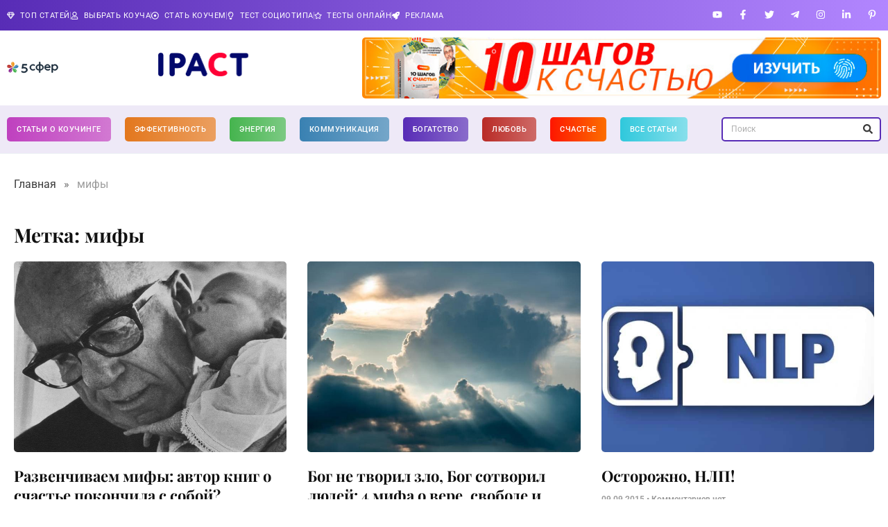

--- FILE ---
content_type: text/css
request_url: https://5sfer.com/wp-content/themes/hello-theme-child-master/style.css?ver=2.0.0
body_size: 30
content:
/* 
Theme Name: Hello Elementor Child
Theme URI: https://github.com/elementor/hello-theme-child/
Description: Hello Elementor Child is a child theme of Hello Elementor, created by Elementor team
Author: Elementor Team
Author URI: https://elementor.com/
Template: hello-elementor
Version: 2.0.0
Text Domain: hello-elementor-child
License: GNU General Public License v3 or later.
License URI: https://www.gnu.org/licenses/gpl-3.0.html
Tags: flexible-header, custom-colors, custom-menu, custom-logo, editor-style, featured-images, rtl-language-support, threaded-comments, translation-ready
*/

/* Add your custom styles here */

/* Social Buttons widget */
.g-social-buttons .elementor-social-icon-youtube:hover {
    background-color: #FF0000 !important;
}
.g-social-buttons .elementor-social-icon-facebook-f:hover {
    background-color: #4267B2 !important;
}
.g-social-buttons .elementor-social-icon-twitter:hover {
    background-color: #1DA1F2 !important;
}
.g-social-buttons .elementor-social-icon-vk:hover {
    background-color: #4C75A3 !important;
}
.g-social-buttons .elementor-social-icon-telegram-plane:hover {
    background-color: #0088cc !important;
}
.g-social-buttons .elementor-social-icon-linkedin-in:hover {
    background-color: #0A66C2 !important;
}
.g-social-buttons .elementor-social-icon-instagram:hover {
    background-color: #C13584 !important;
}
.g-social-buttons .elementor-social-icon-pinterest-p:hover {
    background-color: #E60023 !important;
}

--- FILE ---
content_type: image/svg+xml
request_url: https://5sfer.com/wp-content/uploads/2023/05/5sfer-logo.svg
body_size: 3800
content:
<svg xmlns="http://www.w3.org/2000/svg" width="121" height="30" viewBox="0 0 121 30" fill="none" class="js__img-to-svg lazy replaced-svg"><path fill-rule="evenodd" clip-rule="evenodd" d="M34.5864 22.8935V25.3322L34.6603 25.3755C36.1598 26.255 37.985 26.6907 40.129 26.6907C42.3565 26.6907 44.2356 26.072 45.7565 24.8274C47.264 23.5972 48.0192 21.9777 48.0192 19.9821C48.0192 18.0823 47.3214 16.5384 45.9265 15.364C44.5358 14.1554 42.7953 13.555 40.7159 13.555C39.625 13.555 38.6498 13.6593 37.7913 13.87L38.5257 8.53413H46.6498V6.34863H36.7008L35.3664 16.5171L35.595 16.4357C37.1072 15.8971 38.6555 15.6279 40.2408 15.6279C41.8928 15.6279 43.1975 16.0435 44.1701 16.8599L44.1713 16.8609L44.1724 16.8618C45.1616 17.6588 45.6538 18.6947 45.6538 19.9821C45.6538 21.2861 45.1354 22.3507 44.0891 23.1865C43.0397 24.0247 41.7048 24.4489 40.0731 24.4489C38.0664 24.4489 36.3149 23.9764 34.8135 23.0359L34.5864 22.8935Z" fill="white"></path><path d="M61.0566 21.0009C58.9885 21.0009 57.2743 20.3253 55.9142 18.9741C54.5541 17.6042 53.874 15.8964 53.874 13.8509C53.874 11.8241 54.5633 10.1351 55.9422 8.78393C57.3022 7.41399 59.0164 6.729 61.0846 6.729C62.6496 6.729 64.0097 7.05743 65.165 7.71424V9.60028C63.9538 8.90592 62.687 8.55874 61.364 8.55874C59.799 8.55874 58.504 9.06543 57.4793 10.0788C56.4546 11.0546 55.9422 12.3214 55.9422 13.879C55.9422 15.3991 56.4546 16.6659 57.4793 17.6793C58.5227 18.6739 59.8175 19.1712 61.364 19.1712C62.8546 19.1712 64.2054 18.7771 65.4165 17.9889V19.8468C64.1495 20.6163 62.6962 21.0009 61.0566 21.0009Z" fill="white"></path><path d="M76.0269 6.84161V0.958313H78.0391V6.84161C80.4426 6.89791 82.3337 7.56413 83.7125 8.84024C85.1099 10.0976 85.8086 11.7772 85.8086 13.879C85.8086 15.9434 85.1193 17.6135 83.7405 18.8897C82.399 20.1283 80.4985 20.7944 78.0391 20.8883V26.2931H76.0269V20.8883C73.6419 20.8696 71.7415 20.2127 70.3255 18.9178C68.9467 17.6417 68.2574 15.9621 68.2574 13.879C68.2574 11.8147 68.9467 10.1445 70.3255 8.86839C71.7043 7.61104 73.6048 6.93544 76.0269 6.84161ZM78.0391 8.61504V19.1149C79.716 19.1149 81.0948 18.6551 82.1754 17.7356C83.2747 16.7972 83.8243 15.5117 83.8243 13.879C83.8243 12.2464 83.2747 10.9609 82.1754 10.0225C81.0761 9.08421 79.6974 8.61504 78.0391 8.61504ZM76.0269 19.1149V8.61504C74.35 8.61504 72.962 9.08421 71.8626 10.0225C70.782 10.942 70.2417 12.2276 70.2417 13.879C70.2417 15.5304 70.782 16.816 71.8626 17.7356C72.9432 18.6551 74.3314 19.1149 76.0269 19.1149Z" fill="white"></path><path d="M95.9974 21.0009C93.892 21.0009 92.1219 20.3348 90.6873 19.0023C89.2712 17.6887 88.5633 15.9808 88.5633 13.879C88.5633 11.8523 89.1967 10.1539 90.4638 8.78393C91.7494 7.41399 93.3983 6.729 95.4105 6.729C96.4911 6.729 97.4507 6.9542 98.2892 7.4046C99.1276 7.83623 99.789 8.40861 100.273 9.12173C100.758 9.83486 101.121 10.5949 101.363 11.4019C101.606 12.1901 101.727 12.9877 101.727 13.7946V14.3576H90.6314C90.7432 15.8214 91.3208 16.9942 92.3642 17.8763C93.4262 18.7395 94.7677 19.1712 96.3887 19.1712C97.9538 19.1712 99.3977 18.7489 100.721 17.9044V19.706C99.6213 20.5692 98.0468 21.0009 95.9974 21.0009ZM90.6594 12.6967H99.6865C99.6307 11.6458 99.2394 10.6981 98.5127 9.85362C97.8233 8.99037 96.7612 8.55874 95.3267 8.55874C93.9852 8.55874 92.8858 8.97161 92.0288 9.79732C91.1904 10.6418 90.7339 11.6083 90.6594 12.6967Z" fill="white"></path><path d="M107.52 18.4956V26.2931H105.508V7.0668H107.52V9.23433C108.787 7.56412 110.529 6.729 112.746 6.729C114.74 6.729 116.37 7.42337 117.637 8.81208C118.904 10.2008 119.538 11.8804 119.538 13.8509C119.538 15.8401 118.904 17.5291 117.637 18.9178C116.37 20.3066 114.74 21.0009 112.746 21.0009C110.529 21.0009 108.787 20.1659 107.52 18.4956ZM107.52 11.6271V16.1029C107.911 17.0037 108.545 17.745 109.42 18.3267C110.296 18.8897 111.246 19.1712 112.271 19.1712C113.78 19.1712 115.019 18.6645 115.988 17.6511C116.976 16.6001 117.469 15.3334 117.469 13.8509C117.469 12.3684 116.976 11.1109 115.988 10.0788C115.019 9.06543 113.78 8.55874 112.271 8.55874C111.265 8.55874 110.324 8.84962 109.448 9.43138C108.573 9.99437 107.93 10.7263 107.52 11.6271Z" fill="white"></path><mask id="mask0" maskUnits="userSpaceOnUse" x="34" y="0" width="86" height="29"><path d="M119.768 0.808533H34.4377V29H119.768V0.808533Z" fill="white"></path></mask><g mask="url(#mask0)"><path fill-rule="evenodd" clip-rule="evenodd" d="M34.5864 22.8935V25.3322L34.6603 25.3755C36.1598 26.255 37.985 26.6907 40.129 26.6907C42.3565 26.6907 44.2356 26.072 45.7565 24.8274C47.264 23.5972 48.0192 21.9777 48.0192 19.9821C48.0192 18.0823 47.3214 16.5384 45.9266 15.364C44.5358 14.1554 42.7953 13.555 40.7159 13.555C39.625 13.555 38.6498 13.6593 37.7913 13.87L38.5257 8.53413H46.6498V6.34863H36.7008L35.3664 16.5171L35.5951 16.4357C37.1072 15.8971 38.6555 15.6279 40.2408 15.6279C41.8928 15.6279 43.1975 16.0435 44.1701 16.8599L44.1713 16.8609L44.1724 16.8618C45.1616 17.6588 45.6538 18.6947 45.6538 19.9821C45.6538 21.2861 45.1354 22.3507 44.0891 23.1865C43.0397 24.0247 41.7048 24.4489 40.0731 24.4489C38.0664 24.4489 36.3149 23.9764 34.8136 23.0359L34.5864 22.8935Z" stroke="white" stroke-width="2"></path></g><mask id="mask1" maskUnits="userSpaceOnUse" x="34" y="6" width="15" height="21"><path d="M34.5864 22.8935V25.3322L34.6603 25.3755C36.1598 26.255 37.985 26.6907 40.129 26.6907C42.3565 26.6907 44.2356 26.072 45.7565 24.8274C47.264 23.5972 48.0192 21.9777 48.0192 19.9821C48.0192 18.0823 47.3214 16.5384 45.9266 15.364C44.5358 14.1554 42.7953 13.555 40.7159 13.555C39.625 13.555 38.6498 13.6593 37.7913 13.87L38.5257 8.53413H46.6498V6.34863H36.7008L35.3664 16.5171L35.5951 16.4357C37.1072 15.8971 38.6555 15.6279 40.2408 15.6279C41.8928 15.6279 43.1975 16.0435 44.1701 16.8599L44.1713 16.8609L44.1724 16.8618C45.1616 17.6588 45.6538 18.6947 45.6538 19.9821C45.6538 21.2861 45.1354 22.3507 44.0891 23.1865C43.0397 24.0247 41.7048 24.4489 40.0731 24.4489C38.0664 24.4489 36.3149 23.9764 34.8136 23.0359L34.5864 22.8935Z" fill="white"></path></mask><g mask="url(#mask1)">    </g><mask id="mask2" maskUnits="userSpaceOnUse" x="53" y="6" width="13" height="16"><path d="M61.0566 21.0009C58.9885 21.0009 57.2743 20.3253 55.9142 18.9741C54.5541 17.6042 53.874 15.8963 53.874 13.8508C53.874 11.824 54.5633 10.1351 55.9422 8.78387C57.3022 7.41392 59.0164 6.72894 61.0846 6.72894C62.6497 6.72894 64.0097 7.05737 65.165 7.71418V9.60022C63.9538 8.90586 62.687 8.55868 61.364 8.55868C59.799 8.55868 58.504 9.06537 57.4793 10.0788C56.4546 11.0546 55.9422 12.3213 55.9422 13.879C55.9422 15.3991 56.4546 16.6658 57.4793 17.6792C58.5227 18.6739 59.8175 19.1711 61.364 19.1711C62.8547 19.1711 64.2054 18.777 65.4165 17.9888V19.8467C64.1495 20.6162 62.6962 21.0009 61.0566 21.0009Z" fill="white"></path></mask><g mask="url(#mask2)">    </g><mask id="mask3" maskUnits="userSpaceOnUse" x="68" y="0" width="18" height="27"><path d="M76.0269 6.84155V0.958252H78.0391V6.84155C80.4426 6.89785 82.3337 7.56407 83.7125 8.84018C85.1099 10.0975 85.8086 11.7772 85.8086 13.879C85.8086 15.9433 85.1193 17.6135 83.7405 18.8896C82.399 20.1282 80.4985 20.7944 78.0391 20.8883V26.293H76.0269V20.8883C73.6419 20.8695 71.7415 20.2127 70.3255 18.9178C68.9467 17.6416 68.2574 15.9621 68.2574 13.879C68.2574 11.8146 68.9467 10.1445 70.3255 8.86833C71.7043 7.61098 73.6048 6.93538 76.0269 6.84155ZM78.0391 8.61498V19.1148C79.716 19.1148 81.0948 18.655 82.1754 17.7355C83.2747 16.7971 83.8243 15.5117 83.8243 13.879C83.8243 12.2463 83.2747 10.9608 82.1754 10.0225C81.0761 9.08415 79.6974 8.61498 78.0391 8.61498ZM76.0269 19.1148V8.61498C74.35 8.61498 72.962 9.08415 71.8626 10.0225C70.782 10.942 70.2417 12.2276 70.2417 13.879C70.2417 15.5304 70.782 16.816 71.8626 17.7355C72.9432 18.655 74.3314 19.1148 76.0269 19.1148Z" fill="white"></path></mask><g mask="url(#mask3)">    </g><mask id="mask4" maskUnits="userSpaceOnUse" x="88" y="6" width="14" height="16"><path d="M95.9974 21.0009C93.892 21.0009 92.1219 20.3347 90.6873 19.0022C89.2712 17.6886 88.5633 15.9808 88.5633 13.879C88.5633 11.8522 89.1967 10.1538 90.4637 8.78387C91.7493 7.41392 93.3983 6.72894 95.4105 6.72894C96.4911 6.72894 97.4507 6.95414 98.2892 7.40454C99.1276 7.83617 99.789 8.40855 100.273 9.12167C100.758 9.8348 101.121 10.5948 101.363 11.4018C101.606 12.19 101.727 12.9876 101.727 13.7945V14.3575H90.6314C90.7432 15.8213 91.3208 16.9942 92.3642 17.8762C93.4262 18.7394 94.7677 19.1711 96.3887 19.1711C97.9538 19.1711 99.3977 18.7489 100.721 17.9044V19.706C99.6213 20.5692 98.0468 21.0009 95.9974 21.0009ZM90.6594 12.6967H99.6865C99.6307 11.6457 99.2394 10.6981 98.5127 9.85356C97.8233 8.99031 96.7612 8.55868 95.3267 8.55868C93.9852 8.55868 92.8858 8.97155 92.0288 9.79726C91.1904 10.6418 90.7339 11.6083 90.6594 12.6967Z" fill="white"></path></mask><g mask="url(#mask4)">    </g><mask id="mask5" maskUnits="userSpaceOnUse" x="105" y="6" width="15" height="21"><path d="M107.52 18.4955V26.293H105.508V7.06674H107.52V9.23427C108.787 7.56406 110.529 6.72894 112.746 6.72894C114.74 6.72894 116.37 7.42331 117.637 8.81202C118.904 10.2007 119.538 11.8803 119.538 13.8508C119.538 15.84 118.904 17.529 117.637 18.9178C116.37 20.3065 114.74 21.0009 112.746 21.0009C110.529 21.0009 108.787 20.1658 107.52 18.4955ZM107.52 11.627V16.1028C107.911 17.0036 108.545 17.7449 109.42 18.3266C110.296 18.8896 111.246 19.1711 112.271 19.1711C113.78 19.1711 115.019 18.6644 115.988 17.651C116.976 16.6001 117.469 15.3333 117.469 13.8508C117.469 12.3683 116.976 11.1109 115.988 10.0788C115.019 9.06537 113.78 8.55868 112.271 8.55868C111.265 8.55868 110.324 8.84956 109.448 9.43132C108.573 9.99431 107.93 10.7262 107.52 11.627Z" fill="white"></path></mask><g mask="url(#mask5)">    </g><mask id="mask6" maskUnits="userSpaceOnUse" x="34" y="0" width="86" height="27"><path d="M119.768 0.808533H34.4377V26.862H119.768V0.808533Z" fill="white"></path></mask><g mask="url(#mask6)"><path fill-rule="evenodd" clip-rule="evenodd" d="M61.0566 21.0009C58.9885 21.0009 57.2743 20.3253 55.9142 18.9741C54.5541 17.6042 53.874 15.8963 53.874 13.8508C53.874 11.824 54.5633 10.1351 55.9422 8.78387C57.3022 7.41392 59.0164 6.72894 61.0846 6.72894C62.6497 6.72894 64.0097 7.05737 65.165 7.71418V9.60022C63.9538 8.90586 62.687 8.55868 61.364 8.55868C59.799 8.55868 58.504 9.06537 57.4793 10.0788C56.4546 11.0546 55.9422 12.3213 55.9422 13.879C55.9422 15.3991 56.4546 16.6658 57.4793 17.6792C58.5227 18.6739 59.8175 19.1711 61.364 19.1711C62.8547 19.1711 64.2054 18.777 65.4165 17.9888V19.8467C64.1495 20.6162 62.6962 21.0009 61.0566 21.0009Z" stroke="white" stroke-width="2"></path></g><mask id="mask7" maskUnits="userSpaceOnUse" x="34" y="6" width="15" height="21"><path d="M34.5864 22.8935V25.3322L34.6603 25.3755C36.1598 26.255 37.985 26.6907 40.129 26.6907C42.3565 26.6907 44.2356 26.072 45.7565 24.8274C47.264 23.5972 48.0192 21.9777 48.0192 19.9821C48.0192 18.0823 47.3214 16.5384 45.9266 15.364C44.5358 14.1554 42.7953 13.555 40.7159 13.555C39.625 13.555 38.6498 13.6593 37.7913 13.87L38.5257 8.53413H46.6498V6.34863H36.7008L35.3664 16.5171L35.5951 16.4357C37.1072 15.8971 38.6555 15.6279 40.2408 15.6279C41.8928 15.6279 43.1975 16.0435 44.1701 16.8599L44.1713 16.8609L44.1724 16.8618C45.1616 17.6588 45.6538 18.6947 45.6538 19.9821C45.6538 21.2861 45.1354 22.3507 44.0891 23.1865C43.0397 24.0247 41.7048 24.4489 40.0731 24.4489C38.0664 24.4489 36.3149 23.9764 34.8136 23.0359L34.5864 22.8935Z" fill="white"></path></mask><g mask="url(#mask7)">    </g><mask id="mask8" maskUnits="userSpaceOnUse" x="53" y="6" width="13" height="16"><path d="M61.0566 21.0009C58.9885 21.0009 57.2743 20.3253 55.9142 18.9741C54.5541 17.6042 53.874 15.8963 53.874 13.8508C53.874 11.824 54.5633 10.1351 55.9422 8.78387C57.3022 7.41392 59.0164 6.72894 61.0846 6.72894C62.6497 6.72894 64.0097 7.05737 65.165 7.71418V9.60022C63.9538 8.90586 62.687 8.55868 61.364 8.55868C59.799 8.55868 58.504 9.06537 57.4793 10.0788C56.4546 11.0546 55.9422 12.3213 55.9422 13.879C55.9422 15.3991 56.4546 16.6658 57.4793 17.6792C58.5227 18.6739 59.8175 19.1711 61.364 19.1711C62.8547 19.1711 64.2054 18.777 65.4165 17.9888V19.8467C64.1495 20.6162 62.6962 21.0009 61.0566 21.0009Z" fill="white"></path></mask><g mask="url(#mask8)">    </g><mask id="mask9" maskUnits="userSpaceOnUse" x="68" y="0" width="18" height="27"><path d="M76.0269 6.84155V0.958252H78.0391V6.84155C80.4426 6.89785 82.3337 7.56407 83.7125 8.84018C85.1099 10.0975 85.8086 11.7772 85.8086 13.879C85.8086 15.9433 85.1193 17.6135 83.7405 18.8896C82.399 20.1282 80.4985 20.7944 78.0391 20.8883V26.293H76.0269V20.8883C73.6419 20.8695 71.7415 20.2127 70.3255 18.9178C68.9467 17.6416 68.2574 15.9621 68.2574 13.879C68.2574 11.8146 68.9467 10.1445 70.3255 8.86833C71.7043 7.61098 73.6048 6.93538 76.0269 6.84155ZM78.0391 8.61498V19.1148C79.716 19.1148 81.0948 18.655 82.1754 17.7355C83.2747 16.7971 83.8243 15.5117 83.8243 13.879C83.8243 12.2463 83.2747 10.9608 82.1754 10.0225C81.0761 9.08415 79.6974 8.61498 78.0391 8.61498ZM76.0269 19.1148V8.61498C74.35 8.61498 72.962 9.08415 71.8626 10.0225C70.782 10.942 70.2417 12.2276 70.2417 13.879C70.2417 15.5304 70.782 16.816 71.8626 17.7355C72.9432 18.655 74.3314 19.1148 76.0269 19.1148Z" fill="white"></path></mask><g mask="url(#mask9)">    </g><mask id="mask10" maskUnits="userSpaceOnUse" x="88" y="6" width="14" height="16"><path d="M95.9974 21.0009C93.892 21.0009 92.1219 20.3347 90.6873 19.0022C89.2712 17.6886 88.5633 15.9808 88.5633 13.879C88.5633 11.8522 89.1967 10.1538 90.4637 8.78387C91.7493 7.41392 93.3983 6.72894 95.4105 6.72894C96.4911 6.72894 97.4507 6.95414 98.2892 7.40454C99.1276 7.83617 99.789 8.40855 100.273 9.12167C100.758 9.8348 101.121 10.5948 101.363 11.4018C101.606 12.19 101.727 12.9876 101.727 13.7945V14.3575H90.6314C90.7432 15.8213 91.3208 16.9942 92.3642 17.8762C93.4262 18.7394 94.7677 19.1711 96.3887 19.1711C97.9538 19.1711 99.3977 18.7489 100.721 17.9044V19.706C99.6213 20.5692 98.0468 21.0009 95.9974 21.0009ZM90.6594 12.6967H99.6865C99.6307 11.6457 99.2394 10.6981 98.5127 9.85356C97.8233 8.99031 96.7612 8.55868 95.3267 8.55868C93.9852 8.55868 92.8858 8.97155 92.0288 9.79726C91.1904 10.6418 90.7339 11.6083 90.6594 12.6967Z" fill="white"></path></mask><g mask="url(#mask10)">    </g><mask id="mask11" maskUnits="userSpaceOnUse" x="105" y="6" width="15" height="21"><path d="M107.52 18.4955V26.293H105.508V7.06674H107.52V9.23427C108.787 7.56406 110.529 6.72894 112.746 6.72894C114.74 6.72894 116.37 7.42331 117.637 8.81202C118.904 10.2007 119.538 11.8803 119.538 13.8508C119.538 15.84 118.904 17.529 117.637 18.9178C116.37 20.3065 114.74 21.0009 112.746 21.0009C110.529 21.0009 108.787 20.1658 107.52 18.4955ZM107.52 11.627V16.1028C107.911 17.0036 108.545 17.7449 109.42 18.3266C110.296 18.8896 111.246 19.1711 112.271 19.1711C113.78 19.1711 115.019 18.6644 115.988 17.651C116.976 16.6001 117.469 15.3333 117.469 13.8508C117.469 12.3683 116.976 11.1109 115.988 10.0788C115.019 9.06537 113.78 8.55868 112.271 8.55868C111.265 8.55868 110.324 8.84956 109.448 9.43132C108.573 9.99431 107.93 10.7262 107.52 11.627Z" fill="white"></path></mask><g mask="url(#mask11)">    </g><mask id="mask12" maskUnits="userSpaceOnUse" x="34" y="0" width="86" height="27"><path d="M119.768 0.808533H34.4377V26.862H119.768V0.808533Z" fill="white"></path></mask><g mask="url(#mask12)"><path fill-rule="evenodd" clip-rule="evenodd" d="M76.0269 6.84155V0.958252H78.0391V6.84155C80.4426 6.89785 82.3337 7.56407 83.7125 8.84018C85.1099 10.0975 85.8086 11.7772 85.8086 13.879C85.8086 15.9433 85.1193 17.6135 83.7405 18.8896C82.399 20.1282 80.4985 20.7944 78.0391 20.8883V26.293H76.0269V20.8883C73.6419 20.8695 71.7415 20.2127 70.3255 18.9178C68.9467 17.6416 68.2574 15.9621 68.2574 13.879C68.2574 11.8146 68.9467 10.1445 70.3255 8.86833C71.7043 7.61098 73.6048 6.93538 76.0269 6.84155ZM78.0391 8.61498V19.1148C79.716 19.1148 81.0948 18.655 82.1754 17.7355C83.2747 16.7971 83.8243 15.5117 83.8243 13.879C83.8243 12.2463 83.2747 10.9608 82.1754 10.0225C81.0761 9.08415 79.6974 8.61498 78.0391 8.61498ZM76.0269 19.1148V8.61498C74.35 8.61498 72.962 9.08415 71.8626 10.0225C70.782 10.942 70.2417 12.2276 70.2417 13.879C70.2417 15.5304 70.782 16.816 71.8626 17.7355C72.9432 18.655 74.3314 19.1148 76.0269 19.1148Z" stroke="white" stroke-width="2"></path></g><mask id="mask13" maskUnits="userSpaceOnUse" x="34" y="6" width="15" height="21"><path d="M34.5864 22.8935V25.3322L34.6603 25.3755C36.1598 26.255 37.985 26.6907 40.129 26.6907C42.3565 26.6907 44.2356 26.072 45.7565 24.8274C47.264 23.5972 48.0192 21.9777 48.0192 19.9821C48.0192 18.0823 47.3214 16.5384 45.9266 15.364C44.5358 14.1554 42.7953 13.555 40.7159 13.555C39.625 13.555 38.6498 13.6593 37.7913 13.87L38.5257 8.53413H46.6498V6.34863H36.7008L35.3664 16.5171L35.5951 16.4357C37.1072 15.8971 38.6555 15.6279 40.2408 15.6279C41.8928 15.6279 43.1975 16.0435 44.1701 16.8599L44.1713 16.8609L44.1724 16.8618C45.1616 17.6588 45.6538 18.6947 45.6538 19.9821C45.6538 21.2861 45.1354 22.3507 44.0891 23.1865C43.0397 24.0247 41.7048 24.4489 40.0731 24.4489C38.0664 24.4489 36.3149 23.9764 34.8136 23.0359L34.5864 22.8935Z" fill="white"></path></mask><g mask="url(#mask13)">    </g><mask id="mask14" maskUnits="userSpaceOnUse" x="53" y="6" width="13" height="16"><path d="M61.0566 21.0009C58.9885 21.0009 57.2743 20.3253 55.9142 18.9741C54.5541 17.6042 53.874 15.8963 53.874 13.8508C53.874 11.824 54.5633 10.1351 55.9422 8.78387C57.3022 7.41392 59.0164 6.72894 61.0846 6.72894C62.6497 6.72894 64.0097 7.05737 65.165 7.71418V9.60022C63.9538 8.90586 62.687 8.55868 61.364 8.55868C59.799 8.55868 58.504 9.06537 57.4793 10.0788C56.4546 11.0546 55.9422 12.3213 55.9422 13.879C55.9422 15.3991 56.4546 16.6658 57.4793 17.6792C58.5227 18.6739 59.8175 19.1711 61.364 19.1711C62.8547 19.1711 64.2054 18.777 65.4165 17.9888V19.8467C64.1495 20.6162 62.6962 21.0009 61.0566 21.0009Z" fill="white"></path></mask><g mask="url(#mask14)">    </g><mask id="mask15" maskUnits="userSpaceOnUse" x="68" y="0" width="18" height="27"><path d="M76.0269 6.84155V0.958252H78.0391V6.84155C80.4426 6.89785 82.3337 7.56407 83.7125 8.84018C85.1099 10.0975 85.8086 11.7772 85.8086 13.879C85.8086 15.9433 85.1193 17.6135 83.7405 18.8896C82.399 20.1282 80.4985 20.7944 78.0391 20.8883V26.293H76.0269V20.8883C73.6419 20.8695 71.7415 20.2127 70.3255 18.9178C68.9467 17.6416 68.2574 15.9621 68.2574 13.879C68.2574 11.8146 68.9467 10.1445 70.3255 8.86833C71.7043 7.61098 73.6048 6.93538 76.0269 6.84155ZM78.0391 8.61498V19.1148C79.716 19.1148 81.0948 18.655 82.1754 17.7355C83.2747 16.7971 83.8243 15.5117 83.8243 13.879C83.8243 12.2463 83.2747 10.9608 82.1754 10.0225C81.0761 9.08415 79.6974 8.61498 78.0391 8.61498ZM76.0269 19.1148V8.61498C74.35 8.61498 72.962 9.08415 71.8626 10.0225C70.782 10.942 70.2417 12.2276 70.2417 13.879C70.2417 15.5304 70.782 16.816 71.8626 17.7355C72.9432 18.655 74.3314 19.1148 76.0269 19.1148Z" fill="white"></path></mask><g mask="url(#mask15)">    </g><mask id="mask16" maskUnits="userSpaceOnUse" x="88" y="6" width="14" height="16"><path d="M95.9974 21.0009C93.892 21.0009 92.1219 20.3347 90.6873 19.0022C89.2712 17.6886 88.5633 15.9808 88.5633 13.879C88.5633 11.8522 89.1967 10.1538 90.4637 8.78387C91.7493 7.41392 93.3983 6.72894 95.4105 6.72894C96.4911 6.72894 97.4507 6.95414 98.2892 7.40454C99.1276 7.83617 99.789 8.40855 100.273 9.12167C100.758 9.8348 101.121 10.5948 101.363 11.4018C101.606 12.19 101.727 12.9876 101.727 13.7945V14.3575H90.6314C90.7432 15.8213 91.3208 16.9942 92.3642 17.8762C93.4262 18.7394 94.7677 19.1711 96.3887 19.1711C97.9538 19.1711 99.3977 18.7489 100.721 17.9044V19.706C99.6213 20.5692 98.0468 21.0009 95.9974 21.0009ZM90.6594 12.6967H99.6865C99.6307 11.6457 99.2394 10.6981 98.5127 9.85356C97.8233 8.99031 96.7612 8.55868 95.3267 8.55868C93.9852 8.55868 92.8858 8.97155 92.0288 9.79726C91.1904 10.6418 90.7339 11.6083 90.6594 12.6967Z" fill="white"></path></mask><g mask="url(#mask16)">    </g><mask id="mask17" maskUnits="userSpaceOnUse" x="105" y="6" width="15" height="21"><path d="M107.52 18.4955V26.293H105.508V7.06674H107.52V9.23427C108.787 7.56406 110.529 6.72894 112.746 6.72894C114.74 6.72894 116.37 7.42331 117.637 8.81202C118.904 10.2007 119.538 11.8803 119.538 13.8508C119.538 15.84 118.904 17.529 117.637 18.9178C116.37 20.3065 114.74 21.0009 112.746 21.0009C110.529 21.0009 108.787 20.1658 107.52 18.4955ZM107.52 11.627V16.1028C107.911 17.0036 108.545 17.7449 109.42 18.3266C110.296 18.8896 111.246 19.1711 112.271 19.1711C113.78 19.1711 115.019 18.6644 115.988 17.651C116.976 16.6001 117.469 15.3333 117.469 13.8508C117.469 12.3683 116.976 11.1109 115.988 10.0788C115.019 9.06537 113.78 8.55868 112.271 8.55868C111.265 8.55868 110.324 8.84956 109.448 9.43132C108.573 9.99431 107.93 10.7262 107.52 11.627Z" fill="white"></path></mask><g mask="url(#mask17)">    </g><mask id="mask18" maskUnits="userSpaceOnUse" x="34" y="0" width="86" height="27"><path d="M119.768 0.808533H34.4377V26.862H119.768V0.808533Z" fill="white"></path></mask><g mask="url(#mask18)"><path fill-rule="evenodd" clip-rule="evenodd" d="M95.9974 21.0009C93.892 21.0009 92.1219 20.3347 90.6873 19.0022C89.2712 17.6886 88.5633 15.9808 88.5633 13.879C88.5633 11.8522 89.1967 10.1538 90.4637 8.78387C91.7493 7.41392 93.3983 6.72894 95.4105 6.72894C96.4911 6.72894 97.4507 6.95414 98.2892 7.40454C99.1276 7.83617 99.789 8.40855 100.273 9.12167C100.758 9.8348 101.121 10.5948 101.363 11.4018C101.606 12.19 101.727 12.9876 101.727 13.7945V14.3575H90.6314C90.7432 15.8213 91.3208 16.9942 92.3642 17.8762C93.4262 18.7394 94.7677 19.1711 96.3887 19.1711C97.9538 19.1711 99.3977 18.7489 100.721 17.9044V19.706C99.6213 20.5692 98.0468 21.0009 95.9974 21.0009ZM90.6594 12.6967H99.6865C99.6307 11.6457 99.2394 10.6981 98.5127 9.85356C97.8233 8.99031 96.7612 8.55868 95.3267 8.55868C93.9852 8.55868 92.8858 8.97155 92.0288 9.79726C91.1904 10.6418 90.7339 11.6083 90.6594 12.6967Z" stroke="white" stroke-width="2"></path></g><mask id="mask19" maskUnits="userSpaceOnUse" x="34" y="6" width="15" height="21"><path d="M34.5864 22.8935V25.3322L34.6603 25.3755C36.1598 26.255 37.985 26.6907 40.129 26.6907C42.3565 26.6907 44.2356 26.072 45.7565 24.8274C47.264 23.5972 48.0192 21.9777 48.0192 19.9821C48.0192 18.0823 47.3214 16.5384 45.9266 15.364C44.5358 14.1554 42.7953 13.555 40.7159 13.555C39.625 13.555 38.6498 13.6593 37.7913 13.87L38.5257 8.53413H46.6498V6.34863H36.7008L35.3664 16.5171L35.5951 16.4357C37.1072 15.8971 38.6555 15.6279 40.2408 15.6279C41.8928 15.6279 43.1975 16.0435 44.1701 16.8599L44.1713 16.8609L44.1724 16.8618C45.1616 17.6588 45.6538 18.6947 45.6538 19.9821C45.6538 21.2861 45.1354 22.3507 44.0891 23.1865C43.0397 24.0247 41.7048 24.4489 40.0731 24.4489C38.0664 24.4489 36.3149 23.9764 34.8136 23.0359L34.5864 22.8935Z" fill="white"></path></mask><g mask="url(#mask19)">    </g><mask id="mask20" maskUnits="userSpaceOnUse" x="53" y="6" width="13" height="16"><path d="M61.0566 21.0009C58.9885 21.0009 57.2743 20.3253 55.9142 18.9741C54.5541 17.6042 53.874 15.8963 53.874 13.8508C53.874 11.824 54.5633 10.1351 55.9422 8.78387C57.3022 7.41392 59.0164 6.72894 61.0846 6.72894C62.6497 6.72894 64.0097 7.05737 65.165 7.71418V9.60022C63.9538 8.90586 62.687 8.55868 61.364 8.55868C59.799 8.55868 58.504 9.06537 57.4793 10.0788C56.4546 11.0546 55.9422 12.3213 55.9422 13.879C55.9422 15.3991 56.4546 16.6658 57.4793 17.6792C58.5227 18.6739 59.8175 19.1711 61.364 19.1711C62.8547 19.1711 64.2054 18.777 65.4165 17.9888V19.8467C64.1495 20.6162 62.6962 21.0009 61.0566 21.0009Z" fill="white"></path></mask><g mask="url(#mask20)">    </g><mask id="mask21" maskUnits="userSpaceOnUse" x="68" y="0" width="18" height="27"><path d="M76.0269 6.84155V0.958252H78.0391V6.84155C80.4426 6.89785 82.3337 7.56407 83.7125 8.84018C85.1099 10.0975 85.8086 11.7772 85.8086 13.879C85.8086 15.9433 85.1193 17.6135 83.7405 18.8896C82.399 20.1282 80.4985 20.7944 78.0391 20.8883V26.293H76.0269V20.8883C73.6419 20.8695 71.7415 20.2127 70.3255 18.9178C68.9467 17.6416 68.2574 15.9621 68.2574 13.879C68.2574 11.8146 68.9467 10.1445 70.3255 8.86833C71.7043 7.61098 73.6048 6.93538 76.0269 6.84155ZM78.0391 8.61498V19.1148C79.716 19.1148 81.0948 18.655 82.1754 17.7355C83.2747 16.7971 83.8243 15.5117 83.8243 13.879C83.8243 12.2463 83.2747 10.9608 82.1754 10.0225C81.0761 9.08415 79.6974 8.61498 78.0391 8.61498ZM76.0269 19.1148V8.61498C74.35 8.61498 72.962 9.08415 71.8626 10.0225C70.782 10.942 70.2417 12.2276 70.2417 13.879C70.2417 15.5304 70.782 16.816 71.8626 17.7355C72.9432 18.655 74.3314 19.1148 76.0269 19.1148Z" fill="white"></path></mask><g mask="url(#mask21)">    </g><mask id="mask22" maskUnits="userSpaceOnUse" x="88" y="6" width="14" height="16"><path d="M95.9974 21.0009C93.892 21.0009 92.1219 20.3347 90.6873 19.0022C89.2712 17.6886 88.5633 15.9808 88.5633 13.879C88.5633 11.8522 89.1967 10.1538 90.4637 8.78387C91.7493 7.41392 93.3983 6.72894 95.4105 6.72894C96.4911 6.72894 97.4507 6.95414 98.2892 7.40454C99.1276 7.83617 99.789 8.40855 100.273 9.12167C100.758 9.8348 101.121 10.5948 101.363 11.4018C101.606 12.19 101.727 12.9876 101.727 13.7945V14.3575H90.6314C90.7432 15.8213 91.3208 16.9942 92.3642 17.8762C93.4262 18.7394 94.7677 19.1711 96.3887 19.1711C97.9538 19.1711 99.3977 18.7489 100.721 17.9044V19.706C99.6213 20.5692 98.0468 21.0009 95.9974 21.0009ZM90.6594 12.6967H99.6865C99.6307 11.6457 99.2394 10.6981 98.5127 9.85356C97.8233 8.99031 96.7612 8.55868 95.3267 8.55868C93.9852 8.55868 92.8858 8.97155 92.0288 9.79726C91.1904 10.6418 90.7339 11.6083 90.6594 12.6967Z" fill="white"></path></mask><g mask="url(#mask22)">    </g><mask id="mask23" maskUnits="userSpaceOnUse" x="105" y="6" width="15" height="21"><path d="M107.52 18.4955V26.293H105.508V7.06674H107.52V9.23427C108.787 7.56406 110.529 6.72894 112.746 6.72894C114.74 6.72894 116.37 7.42331 117.637 8.81202C118.904 10.2007 119.538 11.8803 119.538 13.8508C119.538 15.84 118.904 17.529 117.637 18.9178C116.37 20.3065 114.74 21.0009 112.746 21.0009C110.529 21.0009 108.787 20.1658 107.52 18.4955ZM107.52 11.627V16.1028C107.911 17.0036 108.545 17.7449 109.42 18.3266C110.296 18.8896 111.246 19.1711 112.271 19.1711C113.78 19.1711 115.019 18.6644 115.988 17.651C116.976 16.6001 117.469 15.3333 117.469 13.8508C117.469 12.3683 116.976 11.1109 115.988 10.0788C115.019 9.06537 113.78 8.55868 112.271 8.55868C111.265 8.55868 110.324 8.84956 109.448 9.43132C108.573 9.99431 107.93 10.7262 107.52 11.627Z" fill="white"></path></mask><g mask="url(#mask23)">    </g><mask id="mask24" maskUnits="userSpaceOnUse" x="34" y="1" width="87" height="29"><path d="M121 1H34V30H121V1Z" fill="white"></path></mask><g mask="url(#mask24)"><path fill-rule="evenodd" clip-rule="evenodd" d="M107.52 18.4956V26.2931H105.508V7.0668H107.52V9.23433C108.787 7.56412 110.529 6.729 112.746 6.729C114.74 6.729 116.37 7.42337 117.637 8.81208C118.904 10.2008 119.538 11.8804 119.538 13.8509C119.538 15.8401 118.904 17.5291 117.637 18.9178C116.37 20.3066 114.74 21.0009 112.746 21.0009C110.529 21.0009 108.787 20.1659 107.52 18.4956ZM107.52 11.6271V16.1029C107.911 17.0037 108.545 17.745 109.42 18.3267C110.296 18.8897 111.246 19.1712 112.271 19.1712C113.78 19.1712 115.019 18.6645 115.988 17.6511C116.976 16.6001 117.469 15.3334 117.469 13.8509C117.469 12.3684 116.976 11.1109 115.988 10.0788C115.019 9.06543 113.78 8.55874 112.271 8.55874C111.265 8.55874 110.324 8.84962 109.448 9.43138C108.573 9.99437 107.93 10.7263 107.52 11.6271Z" stroke="white" stroke-width="2"></path></g><mask id="mask25" maskUnits="userSpaceOnUse" x="53" y="6" width="13" height="16"><path d="M61.0566 21.0009C58.9885 21.0009 57.2743 20.3253 55.9142 18.9741C54.5541 17.6042 53.874 15.8964 53.874 13.8509C53.874 11.8241 54.5633 10.1351 55.9422 8.78393C57.3022 7.41399 59.0164 6.729 61.0846 6.729C62.6497 6.729 64.0097 7.05743 65.165 7.71424V9.60028C63.9538 8.90592 62.687 8.55874 61.364 8.55874C59.799 8.55874 58.504 9.06543 57.4793 10.0788C56.4546 11.0546 55.9422 12.3214 55.9422 13.879C55.9422 15.3991 56.4546 16.6659 57.4793 17.6793C58.5227 18.6739 59.8175 19.1712 61.364 19.1712C62.8547 19.1712 64.2054 18.7771 65.4165 17.9889V19.8468C64.1495 20.6163 62.6962 21.0009 61.0566 21.0009Z" fill="white"></path></mask><g mask="url(#mask25)">    </g><mask id="mask26" maskUnits="userSpaceOnUse" x="68" y="0" width="18" height="27"><path d="M76.0269 6.84161V0.958313H78.0391V6.84161C80.4426 6.89791 82.3337 7.56413 83.7125 8.84024C85.1099 10.0976 85.8086 11.7772 85.8086 13.879C85.8086 15.9434 85.1193 17.6135 83.7405 18.8897C82.399 20.1283 80.4985 20.7944 78.0391 20.8883V26.2931H76.0269V20.8883C73.6419 20.8696 71.7415 20.2127 70.3255 18.9178C68.9467 17.6417 68.2574 15.9621 68.2574 13.879C68.2574 11.8147 68.9467 10.1445 70.3255 8.86839C71.7043 7.61104 73.6048 6.93544 76.0269 6.84161ZM78.0391 8.61504V19.1149C79.716 19.1149 81.0948 18.6551 82.1754 17.7356C83.2747 16.7972 83.8243 15.5117 83.8243 13.879C83.8243 12.2464 83.2747 10.9609 82.1754 10.0225C81.0761 9.08421 79.6974 8.61504 78.0391 8.61504ZM76.0269 19.1149V8.61504C74.35 8.61504 72.962 9.08421 71.8626 10.0225C70.782 10.942 70.2417 12.2276 70.2417 13.879C70.2417 15.5304 70.782 16.816 71.8626 17.7356C72.9432 18.6551 74.3314 19.1149 76.0269 19.1149Z" fill="white"></path></mask><g mask="url(#mask26)">    </g><mask id="mask27" maskUnits="userSpaceOnUse" x="88" y="6" width="14" height="16"><path d="M95.9974 21.0009C93.892 21.0009 92.1219 20.3348 90.6873 19.0023C89.2712 17.6887 88.5633 15.9808 88.5633 13.879C88.5633 11.8523 89.1967 10.1539 90.4637 8.78393C91.7493 7.41399 93.3983 6.729 95.4105 6.729C96.4911 6.729 97.4507 6.9542 98.2892 7.4046C99.1276 7.83623 99.789 8.40861 100.273 9.12173C100.758 9.83486 101.121 10.5949 101.363 11.4019C101.606 12.1901 101.727 12.9877 101.727 13.7946V14.3576H90.6314C90.7432 15.8214 91.3208 16.9942 92.3642 17.8763C93.4262 18.7395 94.7677 19.1712 96.3887 19.1712C97.9538 19.1712 99.3977 18.7489 100.721 17.9044V19.706C99.6213 20.5692 98.0468 21.0009 95.9974 21.0009ZM90.6594 12.6967H99.6865C99.6307 11.6458 99.2394 10.6981 98.5127 9.85362C97.8233 8.99037 96.7612 8.55874 95.3267 8.55874C93.9852 8.55874 92.8858 8.97161 92.0288 9.79732C91.1904 10.6418 90.7339 11.6083 90.6594 12.6967Z" fill="white"></path></mask><g mask="url(#mask27)">    </g><mask id="mask28" maskUnits="userSpaceOnUse" x="105" y="6" width="15" height="21"><path d="M107.52 18.4956V26.2931H105.508V7.0668H107.52V9.23433C108.787 7.56412 110.529 6.729 112.746 6.729C114.74 6.729 116.37 7.42337 117.637 8.81208C118.904 10.2008 119.538 11.8804 119.538 13.8509C119.538 15.8401 118.904 17.5291 117.637 18.9178C116.37 20.3066 114.74 21.0009 112.746 21.0009C110.529 21.0009 108.787 20.1659 107.52 18.4956ZM107.52 11.6271V16.1029C107.911 17.0037 108.545 17.745 109.42 18.3267C110.296 18.8897 111.246 19.1712 112.271 19.1712C113.78 19.1712 115.019 18.6645 115.988 17.6511C116.976 16.6001 117.469 15.3334 117.469 13.8509C117.469 12.3684 116.976 11.1109 115.988 10.0788C115.019 9.06543 113.78 8.55874 112.271 8.55874C111.265 8.55874 110.324 8.84962 109.448 9.43138C108.573 9.99437 107.93 10.7263 107.52 11.6271Z" fill="white"></path></mask><g mask="url(#mask28)">    </g><g opacity="0.2"><path opacity="0.2" d="M18.1779 27.9701C10.8696 26.8167 11.892 18.6458 13.3166 14.7043C14.6135 18.5603 17.4848 17.0995 20.0275 21.18C22.0617 24.4443 20.311 26.6127 19.1813 27.2889C20.5876 23.3176 16.414 20.3051 14.3563 18.036C15.5468 20.0952 16.4298 20.4246 17.986 22.6876C19.3835 24.72 18.5513 26.7258 18.1779 27.9701Z" fill="#45B44E"></path><path opacity="0.2" d="M1.91003 23.1341C0.824924 15.7639 8.87337 14.3116 13.0332 14.5067C9.76545 16.9027 12.0057 19.2279 8.89632 22.8889C6.40887 25.8175 3.83203 24.7805 2.85454 23.8958C7.03747 24.0644 8.64844 19.1538 10.1857 16.4992C8.58895 18.2575 8.53986 19.2047 6.85899 21.3752C5.34946 23.3246 3.20051 23.1223 1.91003 23.1341Z" fill="#8B2892"></path><path opacity="0.2" d="M27.5245 14.2429C24.0184 20.8035 16.7054 17.1198 13.4871 14.4577C17.5287 14.5056 17.1138 11.2927 21.7794 10.2314C25.512 9.3823 26.9615 11.7655 27.2198 13.0634C23.9672 10.4088 19.7606 13.3743 16.9525 14.576C19.276 14.1285 19.8778 13.399 22.5137 12.6716C24.8809 12.0184 26.4831 13.475 27.5245 14.2429Z" fill="#3981B2"></path><path opacity="0.2" d="M1.5239 6.45749C8.10535 3.05576 12.0554 10.2667 13.2076 14.2974C9.90549 11.9497 8.43851 14.8331 3.99793 13.0428C0.445457 11.6106 0.593075 8.81951 1.11094 7.60305C2.29564 11.6473 7.43014 11.607 10.4198 12.2209C8.25387 11.2624 7.34751 11.5198 4.76684 10.6134C2.44925 9.79947 1.94944 7.68464 1.5239 6.45749Z" fill="#B92B26"></path><path opacity="0.2" d="M17.3231 0.611807C22.5013 5.93268 16.8368 11.8719 13.3573 14.1763C14.6032 10.3035 11.434 9.74816 11.8136 4.94567C12.1175 1.10368 14.8075 0.417424 16.1145 0.554549C12.6317 2.89417 14.1935 7.82086 14.4987 10.8786C14.7647 8.51092 14.2516 7.7155 14.3451 4.96431C14.4291 2.49359 16.2859 1.38527 17.3231 0.611807Z" fill="#F19820"></path></g><path d="M21.4879 26.4341C14.1144 27.033 13.2127 18.8476 13.6833 14.6801C15.8389 18.1239 18.2917 16.0276 21.7109 19.3966C24.4462 22.0918 23.2471 24.6123 22.3055 25.5357C22.7515 21.3432 17.9944 19.3966 15.4672 17.6747C17.1025 19.3966 18.0375 19.5091 20.0756 21.3432C21.9061 22.9902 21.5622 25.1363 21.4879 26.4341Z" fill="#45B44E"></path><path d="M4.54853 25.5613C1.78339 18.6507 9.27198 15.344 13.3619 14.5546C10.7406 17.6535 13.4582 19.3869 11.2844 23.6784C9.54539 27.1115 6.7993 26.7098 5.64363 26.0797C9.74984 25.259 10.1768 20.1052 11.0555 17.1622C9.91099 19.2477 10.083 20.1801 8.95235 22.6863C7.93692 24.9369 5.80051 25.2461 4.54853 25.5613Z" fill="#8B2892"></path><path d="M27.3907 10.8869C25.5039 18.0913 17.5386 16.2309 13.7918 14.4002C17.7328 13.4954 16.5838 10.4691 20.8739 8.33888C24.306 6.63475 26.2685 8.6108 26.8208 9.81185C23.0424 7.99637 19.6402 11.8699 17.1887 13.6993C19.3441 12.7174 19.7599 11.8663 22.1541 10.5387C24.3043 9.34643 26.2001 10.3855 27.3907 10.8869Z" fill="#3981B2"></path><path d="M0.303697 9.43745C5.9136 4.58071 11.4273 10.6621 13.4829 14.3099C9.7275 12.8045 8.9702 15.9536 4.23717 15.2581C0.450735 14.7016 -0.0533077 11.9532 0.167971 10.6485C2.25821 14.3017 7.2412 13.0541 10.2905 12.9472C7.96216 12.5251 7.14061 12.9887 4.4211 12.715C1.97883 12.4691 1.00217 10.5305 0.303697 9.43745Z" fill="#B92B26"></path><path d="M14.309 0.034668C20.5784 3.98929 16.4488 11.0973 13.6004 14.1571C13.9131 10.0982 10.7029 10.3042 9.95774 5.54537C9.36164 1.73827 11.8179 0.437838 13.1205 0.263504C10.2771 3.35813 12.9388 7.78077 13.945 10.682C13.6542 8.31726 12.9709 7.66462 12.4234 4.96761C11.9318 2.54555 13.4799 1.03085 14.309 0.034668Z" fill="#F19820"></path></svg>

--- FILE ---
content_type: image/svg+xml
request_url: https://5sfer.com/wp-content/uploads/2023/05/5sfer-logo-main.svg
body_size: 3060
content:
<svg xmlns="http://www.w3.org/2000/svg" width="166" height="41" viewBox="0 0 166 41" fill="none" class="js__img-to-svg lazy replaced-svg"><g class="svg-logo-letters"><path fill-rule="evenodd" clip-rule="evenodd" d="M47.4491 31.0698V34.3794L47.5505 34.4382C49.6077 35.6318 52.1117 36.2231 55.053 36.2231C58.1089 36.2231 60.6868 35.3835 62.7734 33.6944C64.8416 32.0249 65.8776 29.827 65.8776 27.1186C65.8776 24.5403 64.9203 22.445 63.0067 20.8512C61.0988 19.2109 58.711 18.3961 55.8582 18.3961C54.3616 18.3961 53.0238 18.5377 51.846 18.8236L52.8535 11.5821H63.9989V8.61604H50.3498L48.5192 22.4161L48.8329 22.3056C50.9074 21.5747 53.0315 21.2093 55.2064 21.2093C57.4728 21.2093 59.2626 21.7734 60.5971 22.8813L60.5987 22.8827L60.6001 22.8839C61.9572 23.9656 62.6324 25.3714 62.6324 27.1186C62.6324 28.8883 61.9213 30.3331 60.4859 31.4675C59.0463 32.605 57.2148 33.1807 54.9763 33.1807C52.2233 33.1807 49.8204 32.5394 47.7607 31.263L47.4491 31.0698Z" fill="#192A39"></path><path d="M83.7636 28.5012C80.9263 28.5012 78.5746 27.5844 76.7087 25.7506C74.8428 23.8914 73.9098 21.5736 73.9098 18.7976C73.9098 16.047 74.8555 13.7548 76.7471 11.921C78.613 10.0618 80.9647 9.1322 83.802 9.1322C85.9491 9.1322 87.815 9.57792 89.3999 10.4693V13.0289C87.7383 12.0866 86.0003 11.6154 84.1854 11.6154C82.0382 11.6154 80.2617 12.3031 78.8559 13.6784C77.4501 15.0027 76.7471 16.7218 76.7471 18.8358C76.7471 20.8988 77.4501 22.6179 78.8559 23.9933C80.2874 25.3432 82.0637 26.018 84.1854 26.018C86.2303 26.018 88.0834 25.4832 89.7449 24.4135V26.9349C88.0067 27.9792 86.0129 28.5012 83.7636 28.5012Z" fill="#192A39"></path><path d="M104.301 9.28499V1.30052H107.062V9.28499C110.359 9.3614 112.954 10.2656 114.845 11.9974C116.762 13.7038 117.721 15.9834 117.721 18.8358C117.721 21.6374 116.775 23.904 114.884 25.636C113.043 27.3169 110.436 28.221 107.062 28.3484V35.6834H104.301V28.3484C101.029 28.323 98.4222 27.4315 96.4796 25.6742C94.588 23.9422 93.6423 21.6628 93.6423 18.8358C93.6423 16.0342 94.588 13.7675 96.4796 12.0356C98.3712 10.3292 100.978 9.41234 104.301 9.28499ZM107.062 11.6918V25.9416C109.362 25.9416 111.254 25.3175 112.737 24.0696C114.245 22.7961 114.999 21.0516 114.999 18.8358C114.999 16.62 114.245 14.8755 112.737 13.602C111.228 12.3285 109.337 11.6918 107.062 11.6918ZM104.301 25.9416V11.6918C102.001 11.6918 100.097 12.3285 98.5884 13.602C97.106 14.8499 96.3646 16.5946 96.3646 18.8358C96.3646 21.077 97.106 22.8217 98.5884 24.0696C100.071 25.3175 101.975 25.9416 104.301 25.9416Z" fill="#192A39"></path><path d="M131.699 28.5012C128.81 28.5012 126.382 27.5972 124.414 25.7888C122.471 24.0061 121.5 21.6883 121.5 18.8358C121.5 16.0852 122.369 13.7803 124.107 11.921C125.871 10.0618 128.133 9.1322 130.894 9.1322C132.376 9.1322 133.693 9.43783 134.843 10.0491C135.993 10.6349 136.901 11.4117 137.565 12.3795C138.23 13.3473 138.728 14.3788 139.061 15.4739C139.393 16.5436 139.559 17.6261 139.559 18.7212V19.4853H124.337C124.491 21.4718 125.283 23.0636 126.715 24.2607C128.172 25.4322 130.012 26.018 132.236 26.018C134.383 26.018 136.364 25.445 138.179 24.2989V26.7439C136.671 27.9154 134.511 28.5012 131.699 28.5012ZM124.376 17.2313H136.76C136.683 15.805 136.147 14.5189 135.15 13.3728C134.204 12.2012 132.747 11.6154 130.779 11.6154C128.938 11.6154 127.43 12.1757 126.254 13.2964C125.104 14.4424 124.478 15.7542 124.376 17.2313Z" fill="#192A39"></path><path d="M147.507 25.1011V35.6834H144.746V9.59064H147.507V12.5323C149.245 10.2656 151.635 9.1322 154.677 9.1322C157.412 9.1322 159.648 10.0746 161.386 11.9592C163.125 13.8439 163.994 16.1234 163.994 18.7976C163.994 21.4972 163.125 23.7894 161.386 25.6742C159.648 27.559 157.412 28.5012 154.677 28.5012C151.635 28.5012 149.245 27.3679 147.507 25.1011ZM147.507 15.7796V21.8539C148.044 23.0764 148.913 24.0825 150.114 24.8719C151.315 25.636 152.619 26.018 154.025 26.018C156.095 26.018 157.795 25.3304 159.124 23.955C160.479 22.5287 161.156 20.8096 161.156 18.7976C161.156 16.7856 160.479 15.0791 159.124 13.6784C157.795 12.3031 156.095 11.6154 154.025 11.6154C152.645 11.6154 151.354 12.0102 150.152 12.7997C148.951 13.5638 148.069 14.5571 147.507 15.7796Z" fill="#192A39"></path><path fill-rule="evenodd" clip-rule="evenodd" d="M47.4491 31.0698V34.3794L47.5505 34.4382C49.6077 35.6318 52.1117 36.2231 55.053 36.2231C58.1089 36.2231 60.6868 35.3835 62.7734 33.6944C64.8416 32.0249 65.8776 29.827 65.8776 27.1186C65.8776 24.5403 64.9203 22.445 63.0067 20.8512C61.0988 19.2109 58.711 18.3961 55.8582 18.3961C54.3616 18.3961 53.0238 18.5377 51.846 18.8236L52.8535 11.5821H63.9989V8.61604H50.3498L48.5192 22.4161L48.8329 22.3056C50.9074 21.5747 53.0315 21.2093 55.2064 21.2093C57.4728 21.2093 59.2627 21.7734 60.5971 22.8813L60.5987 22.8827L60.6001 22.8839C61.9572 23.9656 62.6324 25.3714 62.6324 27.1186C62.6324 28.8883 61.9213 30.3331 60.4859 31.4675C59.0463 32.605 57.2148 33.1807 54.9763 33.1807C52.2233 33.1807 49.8204 32.5394 47.7607 31.263L47.4491 31.0698Z" stroke="#192A39" stroke-width="2"></path><path fill-rule="evenodd" clip-rule="evenodd" d="M83.7636 28.5012C80.9263 28.5012 78.5746 27.5844 76.7087 25.7506C74.8428 23.8914 73.9098 21.5736 73.9098 18.7976C73.9098 16.047 74.8555 13.7548 76.7471 11.921C78.613 10.0618 80.9647 9.1322 83.802 9.1322C85.9491 9.1322 87.815 9.57792 89.3999 10.4693V13.0289C87.7383 12.0866 86.0003 11.6154 84.1854 11.6154C82.0383 11.6154 80.2617 12.3031 78.8559 13.6784C77.4501 15.0027 76.7471 16.7218 76.7471 18.8358C76.7471 20.8988 77.4501 22.6179 78.8559 23.9933C80.2874 25.3432 82.0637 26.018 84.1854 26.018C86.2304 26.018 88.0834 25.4832 89.745 24.4135V26.9349C88.0067 27.9792 86.0129 28.5012 83.7636 28.5012Z" stroke="#192A39" stroke-width="2"></path><path fill-rule="evenodd" clip-rule="evenodd" d="M104.301 9.28501V1.30054H107.062V9.28501C110.359 9.36142 112.954 10.2656 114.845 11.9974C116.762 13.7039 117.721 15.9834 117.721 18.8358C117.721 21.6375 116.775 23.904 114.884 25.636C113.043 27.3169 110.436 28.221 107.062 28.3484V35.6834H104.301V28.3484C101.029 28.323 98.4222 27.4315 96.4796 25.6742C94.588 23.9422 93.6423 21.6629 93.6423 18.8358C93.6423 16.0342 94.588 13.7675 96.4796 12.0356C98.3712 10.3292 100.978 9.41236 104.301 9.28501ZM107.062 11.6918V25.9416C109.362 25.9416 111.254 25.3176 112.737 24.0697C114.245 22.7961 114.999 21.0516 114.999 18.8358C114.999 16.62 114.245 14.8755 112.737 13.602C111.228 12.3285 109.337 11.6918 107.062 11.6918ZM104.301 25.9416V11.6918C102.001 11.6918 100.097 12.3285 98.5884 13.602C97.1059 14.8499 96.3646 16.5946 96.3646 18.8358C96.3646 21.077 97.1059 22.8217 98.5884 24.0697C100.071 25.3176 101.975 25.9416 104.301 25.9416Z" stroke="#192A39" stroke-width="2"></path><path fill-rule="evenodd" clip-rule="evenodd" d="M131.699 28.5012C128.81 28.5012 126.382 27.5972 124.414 25.7888C122.471 24.0061 121.5 21.6883 121.5 18.8358C121.5 16.0852 122.369 13.7803 124.107 11.921C125.871 10.0618 128.133 9.1322 130.894 9.1322C132.376 9.1322 133.693 9.43783 134.843 10.0491C135.993 10.6349 136.901 11.4117 137.565 12.3795C138.23 13.3473 138.728 14.3788 139.061 15.4739C139.393 16.5436 139.559 17.6261 139.559 18.7212V19.4853H124.337C124.491 21.4718 125.283 23.0636 126.715 24.2607C128.172 25.4322 130.012 26.018 132.236 26.018C134.383 26.018 136.364 25.445 138.179 24.2989V26.7439C136.671 27.9154 134.511 28.5012 131.699 28.5012ZM124.376 17.2313H136.76C136.683 15.805 136.147 14.5189 135.15 13.3728C134.204 12.2012 132.747 11.6154 130.779 11.6154C128.938 11.6154 127.43 12.1757 126.254 13.2964C125.104 14.4424 124.478 15.7542 124.376 17.2313Z" stroke="#192A39" stroke-width="2"></path><path fill-rule="evenodd" clip-rule="evenodd" d="M147.507 25.1011V35.6834H144.746V9.59063H147.507V12.5323C149.245 10.2656 151.635 9.13219 154.677 9.13219C157.412 9.13219 159.648 10.0745 161.386 11.9592C163.125 13.8439 163.994 16.1234 163.994 18.7976C163.994 21.4972 163.125 23.7894 161.386 25.6742C159.648 27.5589 157.412 28.5012 154.677 28.5012C151.635 28.5012 149.245 27.3679 147.507 25.1011ZM147.507 15.7795V21.8539C148.044 23.0764 148.913 24.0824 150.114 24.8719C151.315 25.636 152.619 26.018 154.025 26.018C156.095 26.018 157.795 25.3303 159.124 23.955C160.479 22.5287 161.156 20.8096 161.156 18.7976C161.156 16.7856 160.479 15.0791 159.124 13.6784C157.795 12.3031 156.095 11.6154 154.025 11.6154C152.645 11.6154 151.354 12.0102 150.152 12.7997C148.951 13.5638 148.069 14.557 147.507 15.7795Z" stroke="#192A39" stroke-width="2"></path></g><g class="svg-logo-img"><g opacity="0.2"><path opacity="0.2" d="M24.9382 37.9594C14.9121 36.394 16.3146 25.3049 18.269 19.9559C20.0482 25.1889 23.9874 23.2064 27.4757 28.7443C30.2665 33.1744 27.8647 36.1173 26.3149 37.035C28.2442 31.6453 22.5184 27.5569 19.6954 24.4775C21.3286 27.272 22.54 27.7191 24.6749 30.7904C26.5922 33.5485 25.4506 36.2707 24.9382 37.9594Z" fill="#45B44E"></path><path opacity="0.2" d="M2.62037 31.3963C1.13171 21.3938 12.1734 19.4229 17.8803 19.6877C13.3972 22.9394 16.4706 26.095 12.2049 31.0635C8.79233 35.038 5.25716 33.6306 3.91614 32.4301C9.65471 32.6589 11.8648 25.9944 13.9737 22.3918C11.7832 24.778 11.7158 26.0635 9.40986 29.0092C7.33893 31.6548 4.39078 31.3803 2.62037 31.3963Z" fill="#8B2892"></path><path opacity="0.2" d="M37.7609 19.3296C32.9508 28.2334 22.9182 23.234 18.5029 19.6212C24.0476 19.6862 23.4784 15.3258 29.8792 13.8854C34.9999 12.7331 36.9886 15.9675 37.3428 17.7289C32.8807 14.1262 27.1096 18.1508 23.2571 19.7817C26.4448 19.1743 27.2704 18.1843 30.8865 17.1971C34.1341 16.3107 36.3323 18.2875 37.7609 19.3296Z" fill="#3981B2"></path><path opacity="0.2" d="M2.09065 8.76374C11.1197 4.14711 16.5387 13.9333 18.1195 19.4036C13.5894 16.2175 11.5768 20.1307 5.48477 17.7009C0.611125 15.7572 0.813643 11.9693 1.52411 10.3184C3.14939 15.807 10.1934 15.7523 14.2949 16.5855C11.3235 15.2847 10.0801 15.6341 6.53963 14.4039C3.36012 13.2993 2.67444 10.4292 2.09065 8.76374Z" fill="#B92B26"></path><path opacity="0.2" d="M23.7656 0.830268C30.8696 8.05145 23.0984 16.1118 18.3249 19.2392C20.0342 13.9832 15.6863 13.2296 16.2071 6.71194C16.624 1.49781 20.3144 0.566462 22.1075 0.752561C17.3294 3.92776 19.4721 10.614 19.8908 14.7637C20.2557 11.5505 19.5518 10.471 19.6801 6.73724C19.7953 3.38411 22.3426 1.87996 23.7656 0.830268Z" fill="#F19820"></path></g><path d="M29.4793 35.8748C19.3636 36.6877 18.1265 25.5789 18.7722 19.923C21.7294 24.5968 25.0945 21.7518 29.7852 26.324C33.5378 29.9818 31.8928 33.4024 30.601 34.6556C31.2128 28.9658 24.6866 26.324 21.2195 23.9871C23.4629 26.324 24.7457 26.4767 27.5418 28.9658C30.053 31.201 29.5813 34.1136 29.4793 35.8748Z" fill="#45B44E"></path><path d="M6.24014 34.6903C2.44663 25.3117 12.7202 20.824 18.3312 19.7527C14.7351 23.9583 18.4634 26.3108 15.4811 32.135C13.0953 36.7942 9.32797 36.249 7.7425 35.3939C13.3758 34.2801 13.9616 27.2856 15.167 23.2916C13.5969 26.1219 13.8329 27.3872 12.2817 30.7885C10.8887 33.843 7.95773 34.2626 6.24014 34.6903Z" fill="#8B2892"></path><path d="M37.5773 14.7751C34.9889 24.5525 24.0613 22.0276 18.921 19.5432C24.3276 18.3152 22.7513 14.208 28.637 11.317C33.3455 9.00429 36.0378 11.6861 36.7954 13.3161C31.6119 10.8522 26.9444 16.1091 23.5812 18.5919C26.5382 17.2593 27.1086 16.1043 30.3932 14.3025C33.343 12.6844 35.9439 14.0946 37.5773 14.7751Z" fill="#3981B2"></path><path d="M0.416638 12.808C8.11286 6.21668 15.6771 14.4701 18.4972 19.4206C13.3452 17.3776 12.3062 21.6513 5.81297 20.7074C0.61836 19.9522 -0.0731368 16.2221 0.230436 14.4515C3.09803 19.4095 9.9342 17.7163 14.1175 17.5712C10.9233 16.9984 9.79621 17.6275 6.06531 17.2561C2.71476 16.9224 1.37488 14.2913 0.416638 12.808Z" fill="#B92B26"></path><path d="M19.6306 0.0470276C28.2315 5.41401 22.5661 15.0606 18.6584 19.2132C19.0875 13.7046 14.6833 13.9843 13.661 7.52583C12.8432 2.35905 16.213 0.594187 18 0.357591C14.0992 4.55745 17.7508 10.5596 19.1311 14.497C18.7322 11.2877 17.7948 10.402 17.0437 6.74173C16.3693 3.45465 18.4932 1.39899 19.6306 0.0470276Z" fill="#F19820"></path></g></svg>

--- FILE ---
content_type: text/plain
request_url: https://www.google-analytics.com/j/collect?v=1&_v=j102&a=1740423140&t=pageview&_s=1&dl=https%3A%2F%2F5sfer.com%2Ftag%2Fmify%2F&ul=en-us%40posix&dt=%D0%BC%D0%B8%D1%84%D1%8B%20%7C%205%20%D0%A1%D0%A4%D0%95%D0%A0&sr=1280x720&vp=1280x720&_u=YCDACEABBAAAACAEK~&jid=1596209745&gjid=1198793471&cid=1510603809.1762844338&tid=UA-118272095-5&_gid=473675888.1762844338&_r=1&_slc=1&gtm=45He5b71n81NXCGH4Lv78905646za200zd78905646&gcd=13l3l3l3l1l1&dma=0&tag_exp=101509157~103116026~103200004~103233427~104527906~104528501~104684208~104684211~115583767~115938466~115938469~116217636~116217638&cd5=1510603809.1762844338&z=838427667
body_size: -559
content:
2,cG-747WM5NQ8E